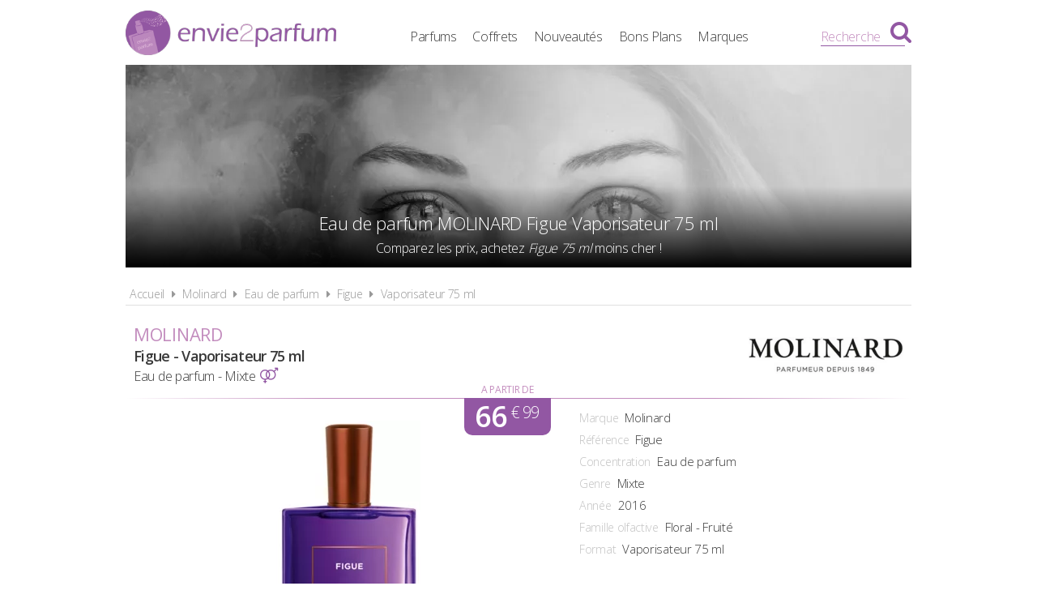

--- FILE ---
content_type: text/html; charset=UTF-8
request_url: https://www.envie2parfum.fr/molinard/eau-de-parfum/figue-75-ml/7288
body_size: 4765
content:
<!DOCTYPE html> 
<html lang="fr" xmlns:og="http://ogp.me/ns#">
    <head>
        <meta http-equiv="Content-Type" content="text/html; charset=utf-8" /> 
        <title>Figue 75 ml Eau de parfum Molinard pas cher</title>
        <meta name="description" content="Comparez les prix du parfum Molinard Figue 75 ml et trouvez où l'acheter au meilleur prix, avec Envie2Parfum.fr le comparateur de prix 100% Parfums" /> 
         
        <meta name="robots" content="noodp" /> 
        <meta property="og:title" content="Figue 75 ml Eau de parfum Molinard pas cher" /> 
        <meta property="og:description" content="Comparez les prix du parfum Molinard Figue 75 ml et trouvez où l'acheter au meilleur prix, avec Envie2Parfum.fr le comparateur de prix 100% Parfums" /> 
        <meta property="og:type" content="article" /> 
         
        <meta property="og:url" content="https://www.envie2parfum.fr/molinard/eau-de-parfum/figue-75-ml/7288" />
        <meta property="og:locale" content="fr_FR" />
        <meta property="og:site_name" content="Envie2Parfum.fr" />
        <meta name="viewport" content="width=device-width, initial-scale=1, minimum-scale=1, maximum-scale=5" />
        <link rel="canonical" href="https://www.envie2parfum.fr/molinard/eau-de-parfum/figue-75-ml/7288">                <link href="/img/favicon.png" type="image/x-icon" rel="icon"/><link href="/img/favicon.png" type="image/x-icon" rel="shortcut icon"/>        <link rel="preconnect" href="https://fonts.googleapis.com">
        <link rel="preconnect" href="https://fonts.gstatic.com" crossorigin>
        <link href="https://fonts.googleapis.com/css2?family=Open+Sans:wght@300;400;600&display=swap" rel="stylesheet preload" as="style">
        <link href="/css/site.css?1727895201" rel="stylesheet preload" type="text/css" as="style"/>
        <link href="/css/vendors.css?1717951714" rel="stylesheet" type="text/css" defer/>
        <link media="screen and (min-width: 768px)" href="/css/responsive.css?1727895201" rel="stylesheet preload" type="text/css" as="style" defer/>
        <link rel="alternate" type="application/rss+xml" title="RSS" href="https://www.envie2parfum.fr/rss/actualites.rss" />
                    </head>
    <body data-wr="/">
        <header class="header">
	<div class="wrapper">
		<a href="/" class="header-logo" title="Envie2Parfum.fr, Comparateur de prix 100% Parfums">Envie2Parfum.fr</a>		<ul class="header-menu">
            <li><a href="/tous-les-parfums" title="Tous les parfums">Parfums</a></li>
            <li><a href="/tous-les-coffrets" title="Tous les coffrets parfum">Coffrets</a></li>
			<li><a href="/tous-les-parfums/nouveautes" title="Les nouveaux parfums">Nouveautés</a></li>
			<li><a href="/promotions-et-bons-plans-parfums-beaute" title="Promotions &amp; Bons Plans Parfums">Bons Plans</a></li>
			<li><a href="/marques-parfums" title="Les marques de parfum">Marques</a></li>
		</ul>
		<i class="fa fa-bars header-menu-icon"></i>
		<div class="header-menu-mask"></div>
		<div class="header-search">
			<div class="wrapper">
			<form action="/recherche/go" novalidate="novalidate" id="searchForm" method="post" accept-charset="utf-8"><div style="display:none;"><input type="hidden" name="_method" value="POST"/></div>			<input name="data[Recherche][recherche]" class="hs-field" placeholder="Rechercher une marque, un parfum..." type="text" id="RechercheRecherche"/>			<button class="hs-btn" aria-label="Rechercher" type="submit"><i class="fa fa-search"></i></button>			</form>		
			</div>
			<div class="header-search-mask"></div>
		</div>
		<span class="header-search-txt">Recherche</span>
		<i class="fa fa-search header-search-icon"></i>
	</div>
</header>        <div class="container"><div itemscope itemtype="http://schema.org/Product" >

			<span itemprop="name" class="hid">MOLINARD Figue 75 ml</span>
	<span itemprop="description" class="hid">Eau de parfum MOLINARD Figue 75 ml</span>

	<div class="wrapper">
		<div class="bans">
			<img src="/img/marques/thumbs/molinard-banniere-1634286251_970x250.jpg"  width="970" height="250" class="bw" alt="Eau de parfum Molinard Figue 75 ml pas chère" >			<h1 class="bans-titre"><span>Eau de parfum MOLINARD Figue Vaporisateur 75 ml</span></h1>
			<h2 class="bans-stitre">Comparez les prix, achetez <strong>Figue 75 ml</strong> moins cher !</h2>
			<div class="bans-mask"></div>
		</div>
		<nav class="fil">
			<ul itemscope itemtype="http://schema.org/BreadcrumbList">
				<li><a href="/" title="Envie2Parfum.fr, comparateur de prix 100% parfums">Accueil</a></li>
				<li class="sep"><i class="fa fa-caret-right"></i></li>
				<li itemscope itemprop="itemListElement" itemtype="http://schema.org/ListItem">
										<a href="/molinard" id="/molinard" itemid="molinard" title="La marque de parfum Molinard" itemscope itemtype="http://schema.org/Thing" itemprop="item"><span itemprop="name">Molinard</span></a>
					<meta itemprop="position" content="1" />
				</li>
				<li class="sep"><i class="fa fa-caret-right"></i></li>
				<li itemscope itemprop="itemListElement" itemtype="http://schema.org/ListItem">
										<a href="/molinard/eau-de-parfum" id="/molinard/eau-de-parfum" itemid="molinard-eau-de-parfum" title="Eaux de parfum Molinard" itemscope itemtype="http://schema.org/Thing" itemprop="item"><span itemprop="name">Eau de parfum</span></a>
					<meta itemprop="position" content="2" />
				</li>
				<li class="sep"><i class="fa fa-caret-right"></i></li>
				<li itemscope itemprop="itemListElement" itemtype="http://schema.org/ListItem">
										<a href="/molinard/eau-de-parfum/figue" id="/molinard/eau-de-parfum/figue" itemid="molinard-eau-de-parfum-figue" title="Eaux de parfum Molinard Figue" itemscope itemtype="http://schema.org/Thing" itemprop="item"><span itemprop="name">Figue</span></a>
					<meta itemprop="position" content="2" />
				</li>
				<li class="sep"><i class="fa fa-caret-right"></i></li>
				<li itemscope itemprop="itemListElement" itemtype="http://schema.org/ListItem">
										<a href="/molinard/eau-de-parfum/figue-75-ml/7288" id="/molinard/eau-de-parfum/figue-75-ml/7288" itemid="p7288" title="Eaux de parfum Molinard Figue 75 ml" itemscope itemtype="http://schema.org/Thing" itemprop="item"><span itemprop="name">Vaporisateur 75 ml</span></a>
					<meta itemprop="position" content="3" />
				</li>
			</ul>
		</nav>

		
		<div class="prodf-header">
			<a href="/molinard" class="prodf-logo">
				<img src="/img/marques/thumbs/molinard-logo-1634287555_0x80.png"  width="340" height="80" alt="logo Molinard" >			</a>
			<h2 class="prodf-libelle">
				<strong>Molinard</strong> <span>Figue - Vaporisateur 75 ml</span>
				<em>Eau de parfum - Mixte <i class="fa fa-venus-mars"></i></em>
			</h2>
		</div>

		<div class="prodf">
			<span class="hid" itemprop="url">https://www.envie2parfum.fr/molinard/eau-de-parfum/figue-75-ml/7288</span>			<span class="hid" itemprop="sku">3305400180114</span>			<span class="hid" itemprop="gtin13">3305400180114</span>
			<div class="prodf-img">
								<img src="/img/parfums/thumbs/molinard-75-ml-1634305425_0x350.jpg"  width="178" height="350" alt="Eau de parfum Molinard Figue 75 ml" itemprop="image" >			</div>

			<div class="prodf-prix" itemprop="offers" itemscope itemtype="http://schema.org/AggregateOffer">
				<meta itemprop="priceCurrency" content="EUR" />
														<span class="lib"><a href="/go/px/61304" target="_blank" rel="sponsored">A partir de</a></span>
					<span class="px"><a href="/go/px/61304" target="_blank" rel="sponsored">66<sup>&euro; 99</sup></a></span>
					<span class="px-hidden" itemprop="lowPrice">66.99</span>
					<span class="px-hidden" itemprop="highPrice">91.99</span>					<span class="hid" itemprop="offerCount">5</span>
							</div>

			<div class="prodf-data">
				<ul class="prodf-infos">
					<li><label>Marque</label><span itemprop="brand" itemtype="https://schema.org/Brand" itemscope>Molinard<meta itemprop="name" content="Molinard" /></span></li>
					<li><label>Référence</label><span itemprop="model">Figue</span></li>
					<li><label>Concentration</label><span itemprop="category">Eau de parfum</span></li>
					<li><label>Genre</label><span>Mixte</span></li>
					<li><label>Année</label><span itemprop="releaseDate">2016</span></li>					<li><label>Famille olfactive</label>Floral - Fruité</li>					<li><label>Format</label><span>Vaporisateur 75 ml</span></li>
				</ul>

				<ul class="prodf-actions">
					<li class="prodf-action-alerte tip" data-popup="alerte-popup" tip-content="Le parfum <strong>Figue</strong> est <strong>trop cher</strong> ? Soyez informé de la <strong>baisse de prix</strong> en créant une alerte" title="Soyez informé de la baisse de prix du parfum en créant une alerte"><i class="fa fa-bell fa-fw"></i><span>Parfum trop cher ?</span><span>Soyez informé de la baisse du prix de ce parfum Molinard !</span></li>	
				</ul>
				    <div class="alerte-popup to-popup">
	<p class="popup-titre">Créer une alerte prix</p>
	<p class="popup-stitre">Soyez immédiatement informé de la baisse de prix du produit</p>
            <div class="notif notif-info"><p><strong>MOLINARD Figue Eau de parfum - Vaporisateur 75 ml</strong><br>Le meilleur prix est actuellement de <strong>66,99 &euro;</strong></p></div>
    	<div class="popup-content">
		<form action="/alertes/creer" id="formAlerte" class="popup-form" autocomplete="off" method="post" accept-charset="utf-8"><div style="display:none;"><input type="hidden" name="_method" value="POST"/></div>        <input type="hidden" name="data[Alerte][produit_id]" value="7288" id="AlerteProduitId"/>        <input type="hidden" name="data[Alerte][coffret_id]" value="0" id="AlerteCoffretId"/>		<div class="popup-form-result"></div>
		<div class="popup-form-fields">
			<div class="input text required"><i class="fa fa-euro fa-fw" title="A partir de quel prix souhaitez-vous être alerté ?"></i><input name="data[Alerte][prix]" placeholder="A partir de quel prix souhaitez-vous être alerté ?" type="text" id="AlertePrix" required="required"/></div>			<div class="input email required"><i class="fa fa-envelope fa-fw" title="Veuillez indiquer votre adresse email"></i><input name="data[Alerte][email]" placeholder="Veuillez saisir votre adresse email" maxlength="255" type="email" id="AlerteEmail" required="required"/></div>			<div class="submit"><input type="submit" value="Créer une alerte"/></div>	
		</div>
		</form>	
	</div>
</div>				<a href="#" class="prodf-btn-px">Comparer les prix</a>
							</div>
		</div>

		<div class="sec sec-white prodf-comp">
			<h3 class="prodf-titre">Comparateur de prix <span>MOLINARD Figue 75 ml</span></h3>
																																								<div class="prodf-px on">
							<a href="/go/px/61304" target="_blank" rel="sponsored">
								<span class="prodf-px-logo"><img src="/img/site/pixel.png"  width="132" height="50" class="img-off" alt="Acheter le parfum Molinard Figue chez Ebay" data-src="marchands/thumbs/ebay-logo-1626776335_0x50.png" ></span>
								<span class="prodf-px-date">Prix mis à jour le <span>30/01/2026 à 07h48</span></span>
								<!-- <span class="prodf-px-prix">66,99 &euro;<sup>*</sup></span> -->
								<span class="prodf-px-prix">
									66,99 &euro;<sup>*</sup>
									<span class="prodf-px-prix-100ml">89,32 &euro; / 100 ml</span>
								</span>
								<span class="prodf-px-btn">Voir<span> l'offre</span></span>
							</a>
						</div>
																																												<div class="prodf-px ">
							<a href="/go/px/257139" target="_blank" rel="sponsored">
								<span class="prodf-px-logo"><img src="/img/site/pixel.png"  width="174" height="47" class="img-off" alt="Acheter le parfum Molinard Figue chez Kapao" data-src="marchands/thumbs/kapao-logo-1755009893_0x50.png" ></span>
								<span class="prodf-px-date">Prix mis à jour le <span>30/01/2026 à 20h44</span></span>
								<!-- <span class="prodf-px-prix">68,89 &euro;<sup>*</sup></span> -->
								<span class="prodf-px-prix">
									68,89 &euro;<sup>*</sup>
									<span class="prodf-px-prix-100ml">91,85 &euro; / 100 ml</span>
								</span>
								<span class="prodf-px-btn">Voir<span> l'offre</span></span>
							</a>
						</div>
																																												<div class="prodf-px ">
							<a href="/go/px/60272" target="_blank" rel="sponsored">
								<span class="prodf-px-logo"><img src="/img/site/pixel.png"  width="317" height="50" class="img-off" alt="Acheter le parfum Molinard Figue chez News Parfums" data-src="marchands/thumbs/news-parfums-logo_0x50.png" ></span>
								<span class="prodf-px-date">Prix mis à jour le <span>30/01/2026 à 20h45</span></span>
								<!-- <span class="prodf-px-prix">68,90 &euro;<sup>*</sup></span> -->
								<span class="prodf-px-prix">
									68,90 &euro;<sup>*</sup>
									<span class="prodf-px-prix-100ml">91,87 &euro; / 100 ml</span>
								</span>
								<span class="prodf-px-btn">Voir<span> l'offre</span></span>
							</a>
						</div>
																																												<div class="prodf-px ">
							<a href="/go/px/255400" target="_blank" rel="sponsored">
								<span class="prodf-px-logo"><img src="/img/site/pixel.png"  width="192" height="50" class="img-off" alt="Acheter le parfum Molinard Figue chez Flaconi" data-src="marchands/thumbs/flaconi-logo-1739549807_0x50.png" ></span>
								<span class="prodf-px-date">Prix mis à jour le <span>30/01/2026 à 20h44</span></span>
								<!-- <span class="prodf-px-prix">71,90 &euro;<sup>*</sup></span> -->
								<span class="prodf-px-prix">
									71,90 &euro;<sup>*</sup>
									<span class="prodf-px-prix-100ml">95,87 &euro; / 100 ml</span>
								</span>
								<span class="prodf-px-btn">Voir<span> l'offre</span></span>
							</a>
						</div>
																																												<div class="prodf-px ">
							<a href="/go/px/249436" target="_blank" rel="sponsored">
								<span class="prodf-px-logo"><img src="/img/site/pixel.png"  width="159" height="50" class="img-off" alt="Acheter le parfum Molinard Figue chez Maison des Fragrances" data-src="marchands/thumbs/maison-des-fragrances-logo-1742993787_0x50.png" ></span>
								<span class="prodf-px-date">Prix mis à jour le <span>30/01/2026 à 20h44</span></span>
								<!-- <span class="prodf-px-prix">91,99 &euro;<sup>*</sup></span> -->
								<span class="prodf-px-prix">
									91,99 &euro;<sup>*</sup>
									<span class="prodf-px-prix-100ml">122,65 &euro; / 100 ml</span>
								</span>
								<span class="prodf-px-btn">Voir<span> l'offre</span></span>
							</a>
						</div>
																			<p class="prodf-px-legende">
					<sup>*</sup>Les liens ci-dessus sont des liens d'affiliation pour lesquels nous pouvons être rémunérés. <br>
					Les prix affichés ne tiennent pas compte des frais de livraison éventuels. <br>
					Renseignez-vous auprès des marchands pour en savoir plus.
				</p>
				<br>
					</div>

		
		
		
		<div class="content tac">
		<a href="/molinard/eau-de-parfum/figue" title="Figue Eau de parfum Molinard" class="btn btn-gris">En savoir plus sur Figue de Molinard</a>		</div>	
		
		

		
					<div class="prodf-titre">
				Autres Eaux de parfum <span>MOLINARD Mixte</span>
			</div>

			<div class="prodf-autres">
																			<a href="/molinard/eau-de-parfum/rose-75-ml/7269" title="Eaux de parfum Molinard Rose aux meilleurs prix" class="mark-mod">
						<span class="mark-mod-img"><img src="/img/site/pixel.png"  width="50" height="100" class="img-off" alt="Eaux de parfum Molinard Rose pas chers" data-src="parfums/thumbs/molinard-rose-1634300212_0x100.jpg" ></span>
						<span class="mark-mod-mar">Molinard</span>
						<span class="mark-mod-lib">Rose</span>
						<span class="mark-mod-typ">Eau de parfum Mixte (2015)</span>
						<span class="mark-mod-px">à partir de <span>57<sup>&euro; 99</sup></span></span>
						<span class="mark-mod-gen"><i class="fa fa-venus-mars" title="Eau de parfum Mixte"></i></span>
					</a>
																			<a href="/molinard/eau-de-parfum/patchouli-intense-75-ml/7273" title="Eaux de parfum Molinard Patchouli Intense aux meilleurs prix" class="mark-mod">
						<span class="mark-mod-img"><img src="/img/site/pixel.png"  width="51" height="100" class="img-off" alt="Eaux de parfum Molinard Patchouli Intense pas chers" data-src="parfums/thumbs/molinard-patchouli-intense-1634301078_0x100.jpg" ></span>
						<span class="mark-mod-mar">Molinard</span>
						<span class="mark-mod-lib">Patchouli Intense</span>
						<span class="mark-mod-typ">Eau de parfum Mixte (2010)</span>
						<span class="mark-mod-px">à partir de <span>86<sup>&euro; 90</sup></span></span>
						<span class="mark-mod-gen"><i class="fa fa-venus-mars" title="Eau de parfum Mixte"></i></span>
					</a>
																			<a href="/molinard/eau-de-parfum/mediterranee-75-ml/7277" title="Eaux de parfum Molinard Méditerranée aux meilleurs prix" class="mark-mod">
						<span class="mark-mod-img"><img src="/img/site/pixel.png"  width="50" height="100" class="img-off" alt="Eaux de parfum Molinard Méditerranée pas chers" data-src="parfums/thumbs/molinard-mediterranee-1634301908_0x100.jpg" ></span>
						<span class="mark-mod-mar">Molinard</span>
						<span class="mark-mod-lib">Méditerranée</span>
						<span class="mark-mod-typ">Eau de parfum Mixte (2020)</span>
						<span class="mark-mod-px">à partir de <span>60<sup>&euro; 22</sup></span></span>
						<span class="mark-mod-gen"><i class="fa fa-venus-mars" title="Eau de parfum Mixte"></i></span>
					</a>
																			<a href="/molinard/eau-de-parfum/oud-magnetique-75-ml/7287" title="Eaux de parfum Molinard Oud Magnétique aux meilleurs prix" class="mark-mod">
						<span class="mark-mod-img"><img src="/img/site/pixel.png"  width="50" height="100" class="img-off" alt="Eaux de parfum Molinard Oud Magnétique pas chers" data-src="parfums/thumbs/molinard-oud-magnetique-1634305046_0x100.jpg" ></span>
						<span class="mark-mod-mar">Molinard</span>
						<span class="mark-mod-lib">Oud Magnétique</span>
						<span class="mark-mod-typ">Eau de parfum Mixte (2017)</span>
						<span class="mark-mod-px">à partir de <span>115<sup>&euro; 81</sup></span></span>
						<span class="mark-mod-gen"><i class="fa fa-venus-mars" title="Eau de parfum Mixte"></i></span>
					</a>
																			<a href="/molinard/eau-de-parfum/patchouli-75-ml/7259" title="Eaux de parfum Molinard Patchouli aux meilleurs prix" class="mark-mod">
						<span class="mark-mod-img"><img src="/img/site/pixel.png"  width="51" height="100" class="img-off" alt="Eaux de parfum Molinard Patchouli pas chers" data-src="parfums/thumbs/molinard-patchouli-1634289851_0x100.jpg" ></span>
						<span class="mark-mod-mar">Molinard</span>
						<span class="mark-mod-lib">Patchouli</span>
						<span class="mark-mod-typ">Eau de parfum Mixte (2015)</span>
						<span class="mark-mod-px">à partir de <span>58<sup>&euro; 99</sup></span></span>
						<span class="mark-mod-gen"><i class="fa fa-venus-mars" title="Eau de parfum Mixte"></i></span>
					</a>
								<a href="/molinard/eau-de-parfum" title="Toutes les eaux de parfum Molinard aux meilleurs prix" class="mark-mod mark-mod-all">
					<span><img src="/img/site/pixel.png"  width="40" height="50" class="img-off" alt="Toutes les eaux de parfum Molinard aux meilleurs prix" data-src="site/thumbs/picto-e2p_0x50.png" ></span>
					<span>Toutes les eaux de parfum <strong>Molinard</strong></span>
				</a>
			</div>
		
		<div class="clear"></div>
	</div>
</div></div>
                <footer class="footer">
	<div class="wrapper">
		<ul class="footer-menu">
			<li><a href="/actualites" title="Les actualités des parfums">Actualités</a></li>
									<li><a href="https://www.envie2parfum.fr/pages/envie2parfum-comparateur-de-prix-parfums/1" title="Envie2Parfum.fr, comparateur de prix 100% parfums">A propos</a></li>
									<li><a href="https://www.envie2parfum.fr/pages/conditions-generales-d-utilisation/2" title="Conditions d&#039;utilisation">Conditions d&#039;utilisation</a></li>
									<li><a href="https://www.envie2parfum.fr/pages/notre-politique-relative-aux-cookies/5" title="Cookies">Cookies</a></li>
									<li><a href="https://www.envie2parfum.fr/plan-du-site" title="Plan du site">Plan du site</a></li>
									<li><a href="https://www.envie2parfum.fr/pages/nous-contacter/4" title="Contact">Contact</a></li>
					</ul>
		<div class="footer-txt">
			<p><i class="fa fa-quote-right"></i>En quelques mots</p>
			<p>Envie2Parfum.fr est un comparateur de prix<br>dédié aux parfums et aux eaux de toilette.<br>Profitez des meilleurs prix du moment.<br>Achetez vos parfums moins chers.</p>
		</div>
		<div class="footer-stats">
						<p><i class="fa fa-pie-chart"></i>Quelques chiffres</p>
			<ul>
				<li><strong>116</strong> visiteurs ces 30 dernières minutes</li>
				<li><strong>45</strong> marchands partenaires</li>
				<li><strong>17116</strong> parfums et eaux de toilette</li>
				<li><strong>50362</strong> prix référencés</li>
			</ul>
		</div>
		<div class="footer-social">
			<p>Suivez-nous !</p>
			<ul>
				<li><a href="https://www.facebook.com/envie2parfum/" target="_blank" rel="noopener" title="Envie2Parfum.fr sur Facebook" rel="noreferrer"><i class="fa fa-facebook-square"></i></a></li>
				<li><a href="https://www.instagram.com/envie2parfum.fr" target="_blank" rel="noopener" title="Envie2Parfum.fr sur Instagram" rel="noreferrer"><i class="fa fa-instagram"></i></a></li>
				<li><a href="https://www.pinterest.fr/envie2parfum/" target="_blank" rel="noopener" title="Envie2Parfum.fr sur Pinterest" rel="noreferrer"><i class="fa fa-pinterest-square"></i></a></li>
				<li><a href="https://www.youtube.com/channel/UC9U3q6zPvdIvVGZUayTnCcw" target="_blank" rel="noopener" title="Envie2Parfum.fr sur YouTube" rel="noreferrer"><i class="fa fa-youtube-play"></i></a></li>
				<li><a href="https://twitter.com/envie2parfum" target="_blank" rel="noopener" title="Envie2Parfum.fr sur Twitter"><i class="fa fa-twitter-square" rel="noreferrer"></i></a></li>
			</ul>
		</div>
		<div class="footer-leg">©2026 Envie2Parfum.fr. Tous droits réservés.</div>	
	</div>
</footer>                <script src="/js/site.min.js?1718873055" defer></script>
    </body>
</html>